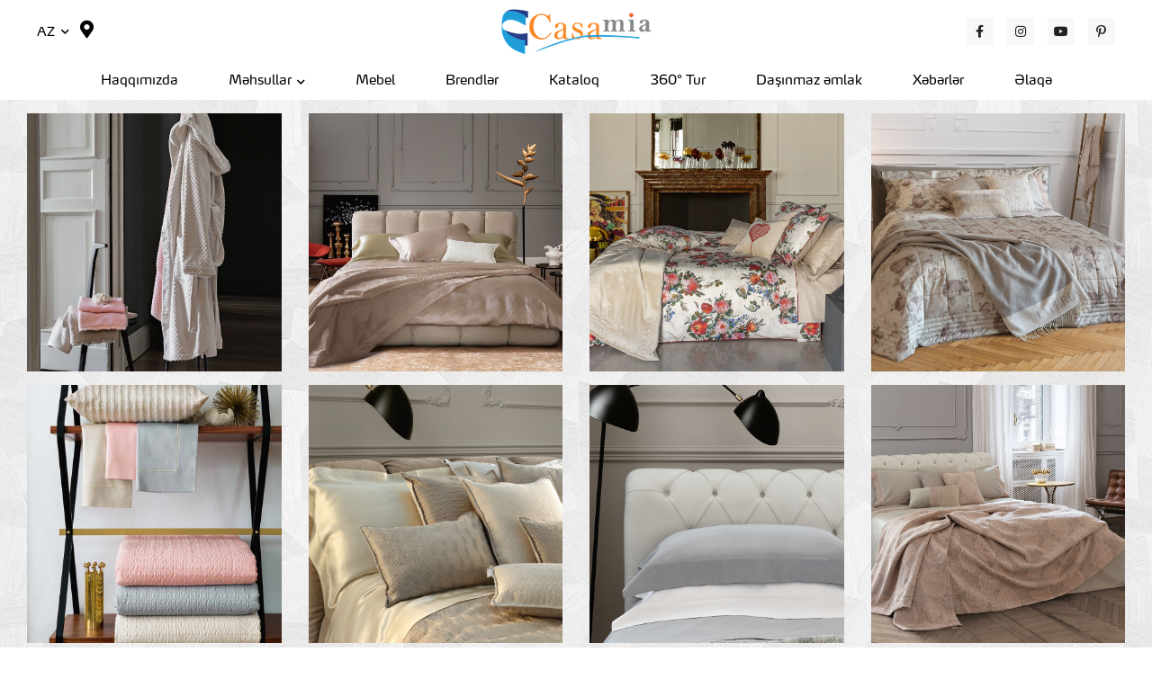

--- FILE ---
content_type: text/html; charset=utf-8
request_url: https://www.casamia.az/brands/la-perla/
body_size: 4582
content:
<!doctype html>
<html lang="en">

<head>
    <meta charset="utf-8">
<title>La Perla &raquo; CasaMia- müasirliyin harmoniyası!</title>
<meta name="description" content="CasaMia- müasirliyin harmoniyası!">
<meta name="keywords" content="CasaMia- müasirliyin harmoniyası!">
<meta name="generator" content="DataLife Engine (http://dle-news.ru)">
<link rel="search" type="application/opensearchdescription+xml" href="https://casamia.az/index.php?do=opensearch" title="CasaMia- müasirliyin harmoniyası!">
<link rel="canonical" href="https://casamia.az/brands/la-perla/">
<link rel="alternate" type="application/rss+xml" title="La Perla &raquo; CasaMia- müasirliyin harmoniyası!" href="https://casamia.az/brands/la-perla/rss.xml">
<link href="/engine/editor/css/default.css?v=1d6ac" rel="stylesheet" type="text/css">
<script src="/engine/classes/js/jquery3.js?v=1d6ac"></script>
<script src="/engine/classes/js/jqueryui3.js?v=1d6ac" defer></script>
<script src="/engine/classes/js/dle_js.js?v=1d6ac" defer></script>
    <meta name="viewport" content="width=device-width, initial-scale=1, shrink-to-fit=no">
    <meta property="og:image" content="https://casamia.az/img/casamia_paylas.png" />
    <link rel="stylesheet" href="/css/bootstrap.min.css">
    <link rel="stylesheet" href="/css/jquery.fancybox.min.css">
    <link rel="stylesheet" href="/owlCarousel/owl.carousel.min.css">
    <link rel="stylesheet" href="/owlCarousel/owl.theme.default.min.css">
	<link rel="stylesheet" href="https://cdnjs.cloudflare.com/ajax/libs/font-awesome/5.15.4/css/all.min.css" integrity="sha512-1ycn6IcaQQ40/MKBW2W4Rhis/DbILU74C1vSrLJxCq57o941Ym01SwNsOMqvEBFlcgUa6xLiPY/NS5R+E6ztJQ==" crossorigin="anonymous" referrerpolicy="no-referrer" />
    <link href="/font/style.css?=1768855365" rel="stylesheet">
    <script src="https://kit.fontawesome.com/73bdb97465.js" crossorigin="anonymous"></script>
    <link href="https://unpkg.com/aos@2.3.1/dist/aos.css" rel="stylesheet">
    <script src="https://cdn.jsdelivr.net/npm/jquery@3.5.1/dist/jquery.min.js"></script>
    <link rel="stylesheet" href="/css/style.css?=1768855365">
    <link rel="shortcut icon" href="/img/sayt.png">
    <!-- Global site tag (gtag.js) - Google Analytics -->
    <script async src="https://www.googletagmanager.com/gtag/js?id=UA-217822076-1">
    </script>
    <script>
    window.dataLayer = window.dataLayer || [];
    function gtag(){dataLayer.push(arguments);}
    gtag('js', new Date());

    gtag('config', 'UA-217822076-1');
    </script>
    <!-- Meta Pixel Code -->
    <script>
    !function(f,b,e,v,n,t,s)
    {if(f.fbq)return;n=f.fbq=function(){n.callMethod?
    n.callMethod.apply(n,arguments):n.queue.push(arguments)};
    if(!f._fbq)f._fbq=n;n.push=n;n.loaded=!0;n.version='2.0';
    n.queue=[];t=b.createElement(e);t.async=!0;
    t.src=v;s=b.getElementsByTagName(e)[0];
    s.parentNode.insertBefore(t,s)}(window, document,'script',
    'https://connect.facebook.net/en_US/fbevents.js');
    fbq('init', '308142958040186');
    fbq('track', 'PageView');
    </script>
    <noscript><img height="1" width="1" style="display:none"
    src="https://www.facebook.com/tr?id=308142958040186&ev=PageView&noscript=1"
    /></noscript>
    <!-- End Meta Pixel Code -->
</head>

<body>
    <script>
<!--
var dle_root       = '/';
var dle_admin      = '';
var dle_login_hash = '46c97995f854518048e62f8609274dc63a301a38';
var dle_group      = 5;
var dle_skin       = 'Casamia';
var dle_wysiwyg    = '1';
var quick_wysiwyg  = '1';
var dle_min_search = '4';
var dle_act_lang   = ["Yes", "No", "Enter", "Cancel", "Save", "Delete", "Loading. Please, wait..."];
var menu_short     = 'Quick edit';
var menu_full      = 'Full edit';
var menu_profile   = 'View profile';
var menu_send      = 'Send message';
var menu_uedit     = 'Admin Center';
var dle_info       = 'Information';
var dle_confirm    = 'Confirm';
var dle_prompt     = 'Enter the information';
var dle_req_field  = 'Please fill in all the required fields';
var dle_del_agree  = 'Are you sure you want to delete it? This action cannot be undone';
var dle_spam_agree = 'Are you sure you want to mark the user as a spammer? This will remove all his comments';
var dle_c_title    = 'Send a complaint';
var dle_complaint  = 'Enter the text of your complaint to the Administration:';
var dle_mail       = 'Your e-mail:';
var dle_big_text   = 'Highlighted section of text is too large.';
var dle_orfo_title = 'Enter a comment to the detected error on the page for Administration ';
var dle_p_send     = 'Send';
var dle_p_send_ok  = 'Notification has been sent successfully ';
var dle_save_ok    = 'Changes are saved successfully. Refresh the page?';
var dle_reply_title= 'Reply to the comment';
var dle_tree_comm  = '0';
var dle_del_news   = 'Delete article';
var dle_sub_agree  = 'Do you really want to subscribe to this article’s comments?';
var dle_captcha_type  = '0';
var DLEPlayerLang     = {prev: 'Previous',next: 'Next',play: 'Play',pause: 'Pause',mute: 'Mute', unmute: 'Unmute', settings: 'Settings', enterFullscreen: 'Enable full screen mode', exitFullscreen: 'Disable full screen mode', speed: 'Speed', normal: 'Normal', quality: 'Quality', pip: 'PiP mode'};
var allow_dle_delete_news   = false;
var dle_search_delay   = false;
var dle_search_value   = '';
jQuery(function($){
FastSearch();
});
//-->
</script>
    <header id="large-screens" class="d-none d-md-block   active tour ">
        <div class="container-fluid top px-4">
            <div class="row align-items-center position-relative">
                <div class="col-md-4 pl-4">
                    <div class="languages d-inline-block">
                        <a>AZ<i class="fas fa-chevron-down"></i></a>
                        <ul>
                           <li><a href="/az/">AZ</a></li>
                            <li><a href="/en/">EN</a></li>
                            <li><a href="/ru/">RU</a></li>
                        </ul>
                    </div>
                    <div class="location d-inline-block">
                        <a href="#">
                            <i class="fas fa-map-marker-alt"></i>
                        </a>
                    </div>
                </div>
                <div class="col-md-4 logo text-center">
                    <a href="/">
                        <img src="/img/logo.png?=1768855365" class="big-logo" alt="">
                    </a>
                </div>
                <div class="col-md-4 social-icons text-right pr-4">
                    <ul class="d-flex justify-content-end pr-2">
                             
                                <li><a href="https://www.facebook.com/casamiabaku" target="_blank"><i class="fab fa-facebook-f"></i></a></li>
                                <li><a href="https://www.instagram.com/casamiabaku/" target="_blank"><i class="fab fa-instagram"></i></a></li>
                                <li><a href="https://www.youtube.com/channel/UCyNKdsMNnfjoaqzSJG9in1g" target="_blank"><i class="fab fa-youtube"></i></a></li>
                                <li><a href="https://www.pinterest.com/6dc3a7a580c49f6dacdfae965eaaae/_saved/" target="_blank"><i class="fab fa-pinterest-p"></i></a></li> 
                             

                            
                    </ul>
                </div>
            </div>
        </div>
        <div class="bottom-bg">
            <div class="container bottom">
                <div class="row">
                    <div class="col-12 p-0">
                        <ul class="menu d-flex">
                            <li><a href="/about-az/" class="menu-a">Haqqımızda</a></li>
                            <li class="submenu-li">
                                <a href="/products/" class="open-sub menu-a">Məhsullar<i class="fas fa-chevron-down"></i></a>
                                <ul class="submenu" >
                                    <li><a href="/products/bathroom-furniture/">Hamam mebeli</a></li>
<li><a href="/products/tiles-gres/">Keramoqranit</a></li>
<li><a href="/products/lighting/">İşıqlandırma</a></li>
<li><a href="/products/doors-door-handles/">Qapı və qapı dəstəyi</a></li>
<li><a href="/products/dishes/">Qab-qacaq</a></li>
<li><a href="/products/wallpapers/">Divar kağızı</a></li>
<li><a href="/products/textile/">Tekstil</a></li>
<li><a href="/products/curtain/">Pərdə</a></li>
<li><a href="/products/towel-dryers/">Quruducular</a></li>
<li><a href="/products/plumbing/">Santexnika</a></li>
<li><a href="/products/bathtubs-shower-cabins/">Vanna və duş kabinlər</a></li>
<li><a href="/products/decorative-elements/">Dekorativ elementlər</a></li>
<li><a href="/products/home-decorations/">Ev dekorasiyaları</a></li>
<li><a href="/products/parquet-floors/">Parket döşəmələr</a></li>
<li><a href="/products/accessories/">Aksesuarlar</a></li>
<li><a href="/products/faucets/">Su quraşdırıcıları</a></li>
                               
                                </ul>
                            </li>
                            <li><a href="/furniture/" class="menu-a">Mebel</a></li>
                            <li><a href="/brands-az/" class="menu-a">Brendlər</a></li>
                            <li><a href="/catalog1-az/" class="menu-a">Kataloq</a></li>
                            <li><a href="/tour360-az/" class="menu-a">360° Tur</a></li>
                            <li><a href="/realty-az/" class="menu-a">Daşınmaz əmlak</a></li>
                            <li><a href="/news-az/" class="menu-a">Xəbərlər</a></li>
                            <li><a href="/contact-az/" class="menu-a">Əlaqə</a></li>
                        </ul>
                    </div>
                </div>
            </div>
        </div>
    </header>
    <header id="small-screens" class="d-block d-md-none ">
        <div class="top">
            <div class="container-fluid">
                <div class="row align-items-center">
                    <div class="col-2">
                        <a href="#" class="open-menu">
                            <i class="fas fa-bars"></i>
                        </a>
                    </div>
                    <div class="col-6 text-center p-0">
                        <a href="/" class="logo">
                            <img src="/img/logo.png?=1768855365" class="img-fluid" alt="">
                        </a>
                    </div>
                    <div class="col-2">
                        <div class="lang">
                            <a class="open-ul">Az   
                            <i class="fas fa-chevron-down ml-1"></i>
                            </a>
                            <ul class="mobile-lang-ul" style="display: none">
                                <li><a href="/az/">Az</a></li>
                                <li><a href="/en/">En</a></li>
                                <li><a href="/ru/">Ru</a></li>
                            </ul>
                        </div>
                    </div>
                    <div class="col-2 text-right">
                        <a href="#" class="location">
                            <i class="fas fa-map-marker-alt"></i>
                        </a>
                    </div>
                </div>
            </div>
        </div>
        <div class="container-fluid">
            <div class="row">
                <div class="col-12">
                    <nav>
                        <ul class="menu">
                            <li><a href="/about-az/" class="menu-a">Haqqımızda</a></li>
                            <li class="submenu-li">
                                <a href="/products/" class="open-sub menu-a">Məhsullar<i class="fas fa-chevron-right"></i></a>
                                <ul class="submenu" style="display: none;">
                                    <li><a href="/products/bathroom-furniture/">Hamam mebeli</a></li>
<li><a href="/products/tiles-gres/">Keramoqranit</a></li>
<li><a href="/products/lighting/">İşıqlandırma</a></li>
<li><a href="/products/doors-door-handles/">Qapı və qapı dəstəyi</a></li>
<li><a href="/products/dishes/">Qab-qacaq</a></li>
<li><a href="/products/wallpapers/">Divar kağızı</a></li>
<li><a href="/products/textile/">Tekstil</a></li>
<li><a href="/products/curtain/">Pərdə</a></li>
<li><a href="/products/towel-dryers/">Quruducular</a></li>
<li><a href="/products/plumbing/">Santexnika</a></li>
<li><a href="/products/bathtubs-shower-cabins/">Vanna və duş kabinlər</a></li>
<li><a href="/products/decorative-elements/">Dekorativ elementlər</a></li>
<li><a href="/products/home-decorations/">Ev dekorasiyaları</a></li>
<li><a href="/products/parquet-floors/">Parket döşəmələr</a></li>
<li><a href="/products/accessories/">Aksesuarlar</a></li>
<li><a href="/products/faucets/">Su quraşdırıcıları</a></li>

                                </ul>
                            </li>
                            <li><a href="/furniture/" class="menu-a">Mebel</a></li>
                            <li><a href="/brands-az/" class="menu-a">Brendlər</a></li>
                            <li><a href="/catalog1-az/" class="menu-a">Kataloq</a></li>
                            <li><a href="/tour360-az/" class="menu-a">360° Tur</a></li>
                            <li><a href="/realty-az/" class="menu-a">Daşınmaz əmlak</a></li>
                            <li><a href="/news-az/" class="menu-a">Xəbərlər</a></li>
                            <li><a href="/contact-az/" class="menu-a">Əlaqə</a></li>
                        </ul>
                        <div class="marker">
                            <a href="#"><img src="/img/marker-white.png" alt="">Xəritədə yerimiz</a>
                        </div>
                    </nav>
                </div>
            </div>
        </div>
    </header>
    
    
    
    
        <section class="category-section brands-sub-cat">
            

            <!-- page heading for products -->
            


            <!-- realty banner-->
            
            
            <div class="container ">
                
                
             
                    <div class="brand-short">
                        <div id='dle-content'>


    <div class="gallery d-flex flex-wrap">
        <img src="https://casamia.az/uploads/posts/2021-01/1611578281_0-1.png" alt="1" class="fr-dib"><img src="https://casamia.az/uploads/posts/2021-01/1611578233_0-2.png" alt="2" class="fr-dib"><img src="https://casamia.az/uploads/posts/2021-01/1611578316_0-3.png" alt="3" class="fr-dib"><img src="https://casamia.az/uploads/posts/2021-01/1611578321_0-4.png" alt="4" class="fr-dib"><img src="https://casamia.az/uploads/posts/2021-01/1611578307_0-5.png" alt="5" class="fr-dib"><img src="https://casamia.az/uploads/posts/2021-01/1611578334_0-6.png" alt="6" class="fr-dib"><img src="https://casamia.az/uploads/posts/2021-01/1611578282_0-7.png" alt="7" class="fr-dib"><img src="https://casamia.az/uploads/posts/2021-01/1611578266_0-8.png" alt="8" class="fr-dib"><img src="https://casamia.az/uploads/posts/2021-01/1611578331_0-9.png" alt="9" class="fr-dib"><img src="https://casamia.az/uploads/posts/2021-01/1611578277_0-10.png" alt="10" class="fr-dib"><img src="https://casamia.az/uploads/posts/2021-01/1611578274_0-11.png" alt="11" class="fr-dib"><img src="https://casamia.az/uploads/posts/2021-01/1611578277_0-12.png" alt="12" class="fr-dib"><img src="https://casamia.az/uploads/posts/2021-01/1611578307_0-13.png" alt="13" class="fr-dib"><img src="https://casamia.az/uploads/posts/2021-01/1611578299_0-14.png" alt="14" class="fr-dib"><img src="https://casamia.az/uploads/posts/2021-01/1611578349_0-15.png" alt="15" class="fr-dib"><img src="https://casamia.az/uploads/posts/2021-01/1611578302_0-16.png" alt="16" class="fr-dib"><img src="https://casamia.az/uploads/posts/2021-01/1611578309_0-17.png" alt="17" class="fr-dib"><img src="https://casamia.az/uploads/posts/2021-01/1611578358_0-18.png" alt="18" class="fr-dib"><img src="https://casamia.az/uploads/posts/2021-01/1611578342_0-19.png" alt="19" class="fr-dib"><img src="https://casamia.az/uploads/posts/2021-01/1611578316_0-20.png" alt="20" class="fr-dib"><img src="https://casamia.az/uploads/posts/2021-01/1611578361_0-21.png" alt="21" class="fr-dib"><img src="https://casamia.az/uploads/posts/2021-01/1611578324_0-22.png" alt="22" class="fr-dib"><img src="https://casamia.az/uploads/posts/2021-01/1611578393_0-23.png" alt="23" class="fr-dib"><img src="https://casamia.az/uploads/posts/2021-01/1611578311_0-24.png" alt="24" class="fr-dib"><img src="https://casamia.az/uploads/posts/2021-01/1611578328_0-25.png" alt="25" class="fr-dib"><img src="https://casamia.az/uploads/posts/2021-01/1611578384_0-26.png" alt="26" class="fr-dib"><img src="https://casamia.az/uploads/posts/2021-01/1611578404_0-27.png" alt="27" class="fr-dib"><br>
    </div>








</div>
                    </div>
                
                


                

 
                
                
            </div>
            
            
            
            <!-- footer page heading for brands -->
            
            <div class="page-heading-bottom text-center">
                <div class="container">
                    <div class="row">
                        <div class="col-12 navigation">
                            <p>
                                <a href="/">Ana səhifə</a>
                                <span class="mx-2">›</span>
                                <a href="/brands/">Brendlər</a>
                                <span class="mx-2 d-none d-sm-inline">›</span>
                                <span class="d-none d-sm-inline">La Perla</span>
                            </p>
                        </div>
                    </div>
                </div>
            </div>
            
            
            

            


            
 

        
        </section>
    

   
    <footer class="">
        

        <div class="bottom">
            
            <div class="container">
                <div class="row align-items-center">
                    <div class="text-center text-lg-left col-lg-2 logo">
                        <a href="/">
                            <img src="/img/logo-footer.png?=1768855365" class="big-logo img-fluid" alt="">
                        </a>
                        <div class="overlay"></div>
                    </div>
                    <div class="col-lg-8 menu my-4 my-lg-0">
                        <ul class="d-flex flex-wrap justify-content-center text-center">
                            <li><a href="/about-az/">Haqqımızda</a></li>
                            <li><a href="/products-az/">Məhsullar</a>
                            <li><a href="/furniture/">Mebel</a>
                            <li><a href="/brands-az/">Brendlər</a></li>
                            <li><a href="/catalog1-az">Kataloq</a></li>
                            <li><a href="/tour360-az/">360° Tur</a></li>
                            <li><a href="/realty-az/">Daşınmaz əmlak</a></li>
                            <li><a href="/news-az/">Xəbərlər</a></li>
                            <li><a href="/contact-az/">Əlaqə</a></li>
                        </ul>
                    </div>
                    <div class="col-lg-2 social-icons">
                        <ul class="d-flex justify-content-center justify-content-lg-end pr-lg-3">
                             
                                <li><a href="https://www.facebook.com/casamiabaku" target="_blank"><i class="fab fa-facebook-f"></i></a></li>
                                <li><a href="https://www.instagram.com/casamiabaku/" target="_blank"><i class="fab fa-instagram"></i></a></li>
                                <li><a href="https://www.youtube.com/channel/UCyNKdsMNnfjoaqzSJG9in1g" target="_blank"><i class="fab fa-youtube"></i></a></li>
                                <li><a href="https://www.pinterest.com/6dc3a7a580c49f6dacdfae965eaaae/_saved/" target="_blank"><i class="fab fa-pinterest-p"></i></a></li> 
                              

                             
                        </ul>
                    </div>
                </div>
            </div>
            <div class="copy">
                <div class="container">
                    <div class="row">
                        <div class="col-12 text-center">
                            © Copyright 2022 Casamia. Site by <a style="text-decoration:underline" href="https://okmedia.az/" target="_blank">Okmedia</a>
                        </div>
                    </div>
                </div>
            </div>
        </div>
    </footer>
 























    <div class="write-wp text-center d-md-none">
        <div class="container-fluid h-100">
            <div class="row align-items-center justify-content-center h-100">
                <a href="https://api.whatsapp.com/send?phone=994502663030&amp;text=Salam, sizə casamia.az saytından yazıram." target="_blank">
                    <i class="fab fa-whatsapp" aria-hidden="true"></i>
                </a>
            </div>
        </div>
    </div>
    <!-- Optional JavaScript -->
    <!-- jQuery first, then Popper.js, then Bootstrap JS -->
    <script src="/js/jquery-3.5.1.slim.min.js"></script>
    <script src="/js/popper.min.js"></script>
    <script src="/js/bootstrap.min.js"></script>
    <script src="/js/jquery-3.5.1.min.js"></script>
    <script src="https://unpkg.com/aos@2.3.1/dist/aos.js"></script>
    <script src="https://cdn.jsdelivr.net/gh/thelevicole/youtube-to-html5-loader@4.0.1/dist/YouTubeToHtml5.js"></script>
    <script>new YouTubeToHtml5();</script>
    <script>
      AOS.init();
    </script>
    <!-- owlCarousel -->
    <script src="/owlCarousel/owl.carousel.min.js"></script>
    <script src="/js/jquery.fancybox.min.js"></script>
    <!-- Main js -->
    <script src="/js/main.js?=1768855365"></script>
    <!--Start of Tawk.to Script-->
    <script type="text/javascript">
    var Tawk_API=Tawk_API||{}, Tawk_LoadStart=new Date();
    (function(){
    var s1=document.createElement("script"),s0=document.getElementsByTagName("script")[0];
    s1.async=true;
    s1.src='https://embed.tawk.to/602c03af9c4f165d47c3e4ea/1eulusq17';
    s1.charset='UTF-8';
    s1.setAttribute('crossorigin','*');
    s0.parentNode.insertBefore(s1,s0);
    })();
    </script>
<!--End of Tawk.to Script-->
</body>
</html>
<!-- DataLife Engine Copyright SoftNews Media Group (http://dle-news.ru) -->


--- FILE ---
content_type: text/css
request_url: https://www.casamia.az/engine/editor/css/default.css?v=1d6ac
body_size: 546
content:
.fr-text-gray {
  color: #AAA !important;
}
.fr-text-red {
  color: #F44336 !important;
}
.fr-text-blue {
  color: #2196F3 !important;
}
.fr-text-green {
  color: #4CAF50 !important;
}
.fr-text-bordered {
  border-top: solid 1px #222;
  border-bottom: solid 1px #222;
  padding: 10px 0;
}
.fr-text-spaced {
  letter-spacing: 1px;
}
.fr-text-uppercase {
  text-transform: uppercase;
}

img.fr-dib {
  margin: 5px auto;
  display: block;
  float: none;
  vertical-align: top;
}
img.fr-dib.fr-fil {
  margin-left: 0;
}
img.fr-dib.fr-fir {
  margin-right: 0;
}
img.fr-dii {
  display: inline-block;
  float: none;
  vertical-align: bottom;
  margin-left: 5px;
  margin-right: 5px;
  max-width: calc(100% - (2 * 5px));
}
img.fr-dii.fr-fil {
  float: left;
  margin: 5px 5px 5px 0;
  max-width: calc(100% - 5px);
}
img.fr-dii.fr-fir {
  float: right;
  margin: 5px 0 5px 5px;
  max-width: calc(100% - 5px);
}
img.fr-rounded {
  border-radius: 7px;
}
img.fr-bordered {
  border: 1px solid #ddd;
  -webkit-box-sizing: content-box;
  -moz-box-sizing: content-box;
  box-sizing: content-box;
}
img.fr-padded {
  padding: 5px;
  -webkit-box-sizing: content-box;
  -moz-box-sizing: content-box;
  box-sizing: content-box;
}

img.fr-shadows {
  box-shadow: rgba(0, 0, 0, 0.29) 0px 1px 6px;
  -webkit-box-sizing: content-box;
  -moz-box-sizing: content-box;
  box-sizing: content-box;
}

.fr-video {
  text-align: center;
  position: relative;
}
.fr-video > * {
  -webkit-box-sizing: content-box;
  -moz-box-sizing: content-box;
  box-sizing: content-box;
  max-width: 100%;
  border: none;
}
.fr-video.fr-dvb {
  display: block;
  clear: both;
}
.fr-video.fr-dvb.fr-fvl {
  text-align: left;
}
.fr-video.fr-dvb.fr-fvr {
  text-align: right;
}
.fr-video.fr-dvi {
  display: inline-block;
}
.fr-video.fr-dvi.fr-fvl {
  float: left;
}
.fr-video.fr-dvi.fr-fvr {
  float: right;
}
a.fr-strong {
  font-weight: 700;
}

table.fr-solid-borders td,
table.fr-solid-borders th {
  border: 1px solid #dddddd !important;
}

table.fr-dashed-borders td,
table.fr-dashed-borders th {
  border: 1px dashed #dddddd !important;
}

table.fr-alternate-rows tbody tr:nth-child(2n) {
  background: #f5f5f5;
}

table td.fr-red,
table th.fr-red {
  border: 1px double #F44336 !important;
}
table td.fr-blue,
table th.fr-blue {
  border: 1px double #2196F3 !important;
}
table td.fr-green,
table th.fr-green {
  border: 1px double #4CAF50 !important;
}
table td.fr-thick,
table th.fr-thick {
  border-width: 2px;
}

--- FILE ---
content_type: text/css
request_url: https://www.casamia.az/css/style.css?=1768855365
body_size: 8825
content:
body {
  font-family: 'MaxPro', sans-serif;
  background-image: url('/img/body-textura.jpg');
}

ul {
  padding: 0;
  margin: 0;
  list-style: none;
}

a {
  color: inherit;
}
a:hover {
  text-decoration: none;
  color: inherit;
}

.row.heading-row h1 {
  font-size: 50px;
  margin-bottom: 40px;
  text-align: center;
}
.gm-style .gm-style-iw-d{
  overflow: auto !important;
  max-height: none !important;
}
.gm-style-iw.gm-style-iw-c {
  width: 235px;
  height: auto !important;
  padding: 30px !important;
  max-height: none !important;
}
.gm-style-iw-d .popupText {
  font-size: 22px;
  margin-bottom: 10px;
}
.gm-style-iw-d .innerpopupText {
  font-weight: 100;
  font-size: 14px;
  color: #5a6771;
  line-height: 23px;
}
.link-map{
  color: #3e9ed8;
  margin-top: 8px !important;
  display: block;
  text-decoration: underline;
  transition:.5s all ease
}
.link-map:hover{
  text-decoration: underline;
  color:#275877
}
button:focus{
  outline:none;
  border:none;
}
.gm-style-iw.gm-style-iw-c button img {
  width:30px !important;
  height:30px !important;
  padding: 0 !important;
  margin: 0 !important;
  position: relative;
  top: 10px;
  right: 10px;
}
@media (min-width: 1200px) {
  .container, .container-lg, .container-md, .container-sm, .container-xl {
    max-width: 1300px;
  }
}
.owl-nav button {
  position: absolute;
  top: 50%;
  z-index: 4;
  color: white !important;
  font-size: 85px !important;
  height: 100%;
  transform: translateY(-50%);
  width: 100px;
  outline: none;
}
.owl-nav .owl-prev {
  left: 0px;
}
.owl-nav .owl-next {
  right: 0px;
}

body.hidden {
  overflow: hidden;
}

.owl-dots {
  display: flex;
  justify-content: center;
  padding: 20px 0;
}
.owl-dots button {
  width: 8px;
  height: 8px;
  margin-right: 10px;
  background-color: #ffc155 !important;
  border-radius: 100%;
  opacity: .4;
  outline: none;
}
.owl-dots button:hover {
  opacity: 1;
}
.owl-dots button.active {
  opacity: 1;
}

.write-wp {
  position: fixed;
  background-color: #67B02D;
  width: 65px;
  height: 65px;
  z-index: 9;
  left: 20px;
  bottom: 20px;
  border-radius: 100%;
}
.write-wp a {
  color: white;
}
.write-wp a i{
    font-size: 30px;
    transform: translateY(2px);
}

#large-screens {
  border-bottom: 1px solid transparent;
  position: fixed;
  z-index: 99;
  background: rgba(0,0,0,0.6);
  width: 100%;
  top: 0;
  color: white;
  transition: all .2s ease;
}
#slider .owl-nav button, #about-static .owl-nav button{
    height: calc(100% - 48px);
    top: 0;
    transform: translateY(0%);
}
#large-screens .top .row {
  height: 70px;
}
#large-screens .top .languages {
  position: relative;
  padding: 3px 7px;
  border: 1px solid transparent;
  border-top-left-radius: 5px;
  border-top-right-radius: 5px;
  border-bottom: 0;
  width: 52px;
  transition: all .2s ease;
}
#large-screens .top .languages a {
  font-size: 14px;
}
#large-screens .top .languages a i {
  font-size: 10px;
  margin-left: 7px;
  transform: translateY(-1px);
  transition: all .2s ease;
}
#large-screens .top .languages ul {
  font-size: 14px;
  width: 103%;
  position: absolute;
  padding: 3px 7px;
  left: -1px;
  border-bottom-left-radius: 5px;
  border: 1px solid transparent;
  border-bottom-right-radius: 5px;
  transition: all .2s ease;
  z-index: 2;
  border-color: #ccc;
  opacity: 0;
  visibility: hidden;
}
#large-screens .top .languages ul li a {
  display: inline-block;
  width: 100%;
  transition: all .2s;
}
#large-screens .top .languages ul li a:hover {
  font-weight: bold;
}
#large-screens .top .languages:hover {
  border-color: #ccc;
}
#large-screens .top .languages:hover ul {
  opacity: 1;
  visibility: visible;
}
#large-screens .top .languages:hover i {
  transform: translateY(-1px) rotate(180deg);
}
#large-screens .top .location a {
  position: relative;
  font-size: 20px;
}
#large-screens .top .location a img {
  width: 25px;
  margin-bottom: 5px;
  transition: all .2s ease;
}
#large-screens .top .location a .show-on-hover {
  position: absolute;
  left: 0;
  top: -5px;
  opacity: 0;
  visibility: hidden;
}
#large-screens .top .location a:hover img {
  opacity: 0;
  visibility: hidden;
}
#large-screens .top .location a:hover .show-on-hover {
  opacity: 1;
  visibility: visible;
}
#large-screens .top .social-icons ul li a {
  width: 30px;
  height: 30px;
  display: flex;
  align-items: center;
  justify-content: center;
  color: #222222;
  transition: all .2s ease;
  background-color: #f8f8f8;
  margin-right: 15px;
}

#large-screens .top .social-icons ul li:last-child a {
  margin-right: 0;
}


#large-screens .top .social-icons ul li a i {
  font-size: 14px;
}
#large-screens .top .social-icons ul li a:hover{
    color: white;
}




#large-screens .top .social-icons ul li:last-child:hover a{
    background: #cc1f26;
    color: white;
}
#large-screens .top .social-icons ul li:nth-child(2):hover a{
    background: linear-gradient(45deg, #f09433 0%, #e6683c 25%, #dc2743 50%, #cc2366 75%, #bc1888 100%);
    color: white;
}
#large-screens .top .social-icons ul li:first-child:hover a{
    background: #3b5999;   
    color: white;
}
#large-screens .top .social-icons ul li:nth-child(3):hover a{
    background: #ff0100;
    color: white;
}













#large-screens .bottom .menu {
  height: 40px;
  align-items: center;
  justify-content: center;
  transition: all .2s ease;
}
#large-screens .bottom .menu li {
  padding: 0px 28px;
}
#large-screens .bottom .menu i {
  transition: all .2s ease;
}
#large-screens .bottom .menu a {
  transition: all .2s ease;
  display: inline-block;
  height: 100%;
}
#large-screens .bottom .menu li.active a {
  color: #ffffff82;
}
#large-screens.active .bottom .menu li.active a, #large-screens.tour .bottom .menu li.active a, #large-screens.product-menu .bottom .menu li.active a{
    color: #0000006b;
}
#large-screens .bottom .menu .menu-a {
  position: relative;
  transition: all .2s ease;
}
#large-screens .bottom .menu .menu-a::before {
  position: absolute;
  content: '';
  height: 2px;
  bottom: -8.6px;
  background-color: #293f64;
  left: -2px;
  right: -3px;
  transition: all .2s ease;
  opacity: 0;
  visibility: hidden;
}
#large-screens .bottom .menu .menu-a:hover::before {
  opacity: 1;
  visibility: visible;
}
#large-screens .bottom .menu .menu-a:hover{
    color: #f68627;
}
#large-screens .bottom .menu .menu-a.hovered::before {
  opacity: 1;
  visibility: visible;
}
#large-screens .bottom .menu .menu-a.hovered{
  color: #f68627;
}
#large-screens .bottom .menu .submenu-li {
  position: relative;
  height: 100%;
}
#large-screens .bottom .menu .submenu-li .open-sub{
    display: flex;
    align-items: center;
}
#large-screens .bottom .menu .submenu-li .open-sub::before{
    bottom: 0.2px;
}
#large-screens .bottom .menu .submenu-li i {
    font-size: 10px;
    margin-left: 6px;
    transition: all .2s ease;
}
#large-screens .bottom .menu .submenu-li .submenu {
  position: absolute;
  background-color: white;
  width: 800px;
  display: flex;
  flex-wrap: wrap;
  top: 41px;
  left: -9px;
  padding: 10px 20px 10px 20px;
  border: 1px solid #ececec;
  border-top: none;
  border-bottom-left-radius: 6px;
  border-bottom-right-radius: 6px;
  opacity: 0;
  visibility: hidden;
  transition: all .2s ease;
  overflow: hidden;
  color: black;
}
#large-screens .bottom .menu .submenu-li .submenu .second, #large-screens .bottom .menu .submenu-li .submenu .third, #large-screens .bottom .menu .submenu-li .submenu .fourth {
  margin-left: 50px;
  position: relative;
}
#large-screens .bottom .menu .submenu-li .submenu .second::before, #large-screens .bottom .menu .submenu-li .submenu .third::before, #large-screens .bottom .menu .submenu-li .submenu .fourth::before {
  content: '';
  position: absolute;
  top: -30px;
  bottom: -30px;
  left: -25px;
  width: 1px;
  background-color: #ececec;
}
#large-screens .bottom .menu .submenu-li .submenu li {
  padding: 0;
  flex-basis: 25%;
}
#large-screens .bottom .menu .submenu-li .submenu li a {
  font-size: 12px;
  transition: all .2s ease;
  border-radius: 5px;
  padding: 7px 15px;
  width: 100%;
  display: inline-block;
}
#large-screens .bottom .menu .submenu-li .submenu li a:hover {
  color: #f68627;
  background-color: #f2f2f2;
}
#large-screens .bottom .menu .submenu-li:hover i {
  transform: rotate(180deg);
}
#large-screens .bottom .menu .submenu-li:hover .submenu {
  opacity: 1;
  visibility: visible;
}

#large-screens .big-logo {
  display: inline-block;
  transition: all .2s ease;
}
#large-screens .big-logo.active{
    width: 170px;
}
#large-screens .small-logo {
  display: none;
}
#large-screens.active, #large-screens.tour, #large-screens.product-menu{
    /* background-color: white;
    color: black;
    border-color: #eee;
    background-position: top; */

    background-color: white;
    color: black;
    

    border-bottom: 1px solid transparent;
    position: fixed;
    z-index: 99;
    /* background: rgba(0,0,0,0.6); */
    width: 100%;
    top: 0;
    /* color: white; */
    transition: all .2s ease;


}
#large-screens.active .big-logo, #large-screens.tour .big-logo, #large-screens.product-menu .big-logo{
    filter: brightness(1) invert(0);
}
#small-screens {
  position: fixed;
  top: 0;
  left: 0;
  width: 100%;
  background-color: rgba(0,0,0,0.6);
  z-index: 99;
  color: white;
  transition: all .3s ease;
}
#small-screens .top {
  border-bottom: 1px solid transparent;
}
#small-screens.active .top{
    border-color: #eee;
}
#small-screens .location img {
  width: 25px;
}
#small-screens .logo img{
    width: 120px;
}
#small-screens nav {
  overflow: auto;
  height: calc(100vh - 53px);
  position: absolute;
  z-index: 9;
  background: white;
  width: 100vw;
  left: -110%;
  transition: all .3s ease;
  color: black;
}
#small-screens .location{
    font-size: 24px;
}
#small-screens nav ul.menu {
  padding: 0 15px;
}
#small-screens nav ul.menu li a {
  display: inline-block;
  padding: 17px 25px 17px 25px;
  padding-left: 0;
  width: 100%;
  position: relative;
  font-size: 16px;
}
#small-screens nav ul.menu li .open-sub {
  display: flex;
  align-items: center;
  justify-content: space-between;
}
#small-screens .lang {
    border: 1px solid #ccc;
    width: 46px;
    border-radius: 5px;
    background: transparent;
    text-align: center;
    top: -13px;
    position: absolute;
    z-index: 10;
    right: 0;
}
#small-screens .lang ul {
    text-align: left;
    padding-left: 5px;
}
#small-screens.active{
    background-color: white;
    color: black;
}
.open-ul{
    display: flex;
    align-items: center;
    justify-content: center;
    transform: translateY(2px);
}
.open-ul i{
    font-size: 10px;
    transition: all .2s ease;
}
.open-ul i.active{
    transform: rotate(180deg);
}
#small-screens nav .marker {
  background: #f8f8f8;
  padding: 17px 15px;
  position: relative;
}
#small-screens nav ul.menu a::after, #small-screens nav .marker::after {
  position: absolute;
  bottom: 0;
  left: 0px;
  width: 50%;
  height: 1px;
  content: '';
  background-image: -webkit-linear-gradient(right, #ccc 20%, rgba(255, 255, 255, 0) 0);
  background-image: linear-gradient(to left, #ccc 20%, rgba(255, 255, 255, 0) 0);
  background-repeat: repeat-x;
  background-position: bottom;
  background-size: 5px 1px;
}
#small-screens nav .marker img {
  width: 25px;
  margin-right: 12px;
}
#small-screens nav .marker a {
  margin-left: -4px;
}
#small-screens nav .submenu {
  padding-left: 20px;
}
#small-screens nav .submenu a {
  font-size: 14px !important;
}
#small-screens nav .open-sub i {
  transition: all .2s ease;
}
#small-screens nav .open-sub i.active {
  transform: rotate(90deg);
}
#small-screens nav.active {
  left: 0;
}
#small-screens.active .lang{
    color: black;
    
    background: white;
}
#small-screens .open-menu{
    font-size: 26px;
}
#small-screens.scrolled{
    background-color: white;
    color: black;
}
#small-screens.scrolled .lang{
    color: black;
    background: white;
}    
#small-screens.scrolled .top{
    border-color: #eee;
}
#small-screens .top{
    padding: 6px 0;
}
#small-screens .top .open-menu i{
    margin-top: 9px;
    font-size: 16px;
}
#small-screens .location i{
    font-size: 18px;
}

@media (max-width: 1200px) {
  #large-screens .bottom .menu .submenu-li .submenu{
    left: -17px;
  }
  #large-screens .bottom .menu li {
    padding: 0px 20px;
  }

  #large-screens .bottom .menu .submenu-li .submenu .first, #large-screens .bottom .menu .submenu-li .submenu .second, #large-screens .bottom .menu .submenu-li .submenu .third, #large-screens .bottom .menu .submenu-li .submenu .fourth {
    flex-basis: 50%;
    margin: 0;
  }
  #large-screens .bottom .menu .submenu-li .submenu .first::before, #large-screens .bottom .menu .submenu-li .submenu .second::before, #large-screens .bottom .menu .submenu-li .submenu .third::before, #large-screens .bottom .menu .submenu-li .submenu .fourth::before {
    left: -10px;
    bottom: -20px;
  }
  #large-screens .bottom .menu .submenu-li .submenu .third::before {
    content: unset;
  }
  #large-screens .bottom .menu .submenu-li .submenu .second, #large-screens .bottom .menu .submenu-li .submenu .fourth {
    margin-left: 20px;
    flex-basis: 45%;
  }
}
@media (max-width: 991px) {
  #large-screens .bottom .menu li {
    padding: 0px 9px;
  }
}
#large-screens .bottom .menu a{
  height: 103%;
}
#slider {
  position: relative;
  overflow: hidden;
}
#slider .col-12 {
  padding: 0 10px;
}
#slider .item {
  height: 100vh;
  position: relative;
  background-position: 50% 50%;
  background-size: cover;
  background-repeat: no-repeat;
}
#slider .item .content {
    background-color: rgba(255, 255, 255, 0.61);
    position: absolute;
    z-index: 2;
    top: 50%;
    left: 70%;
    transform: translate(-50%, -50%);
    display: block;
    width: 530px;
    padding: 50px;
}
#slider .item .content img{
    display: none;
}
#slider .item .content h1 {
  font-size: 27px;
  color: #343434;
  margin: 0;
}
#slider .item .content p {
  width: 100%;
  padding: 10px 0 30px 0;
  margin: 0;
  color: #343434;
  font-size: 16px;
}
#slider .item .content a {
  transition: all .3s ease;
  color: #f68627;
}

#slider .item .content a:first-child{
  transition: all .3s ease;
  color: #343434;
}

#slider .item .content a i {
  margin-left: 20px;
  transform: translateY(1px);
  transition: all .3s ease;
  font-size: 18px;
  color: #f68627;
}
#slider .item .content a:hover {
  font-weight: bold;
}
#slider .item .content a:hover i {
  transform: translateY(1px) translateX(8px);
}
#slider .owl-nav button:first-child::before, #slider .owl-nav button:last-child::before, #about-static .owl-nav button:first-child::before, #about-static .owl-nav button:last-child::before {
  position: absolute;
  content: '';
  background-color: white;
  opacity: 0;
  top: 49.7%;
  transform: translateY(-50%);
  width: 60px;
  height: 125px;
  transition: all .3s ease;
}
#slider .owl-nav button:first-child:hover::before, #slider .owl-nav button:last-child:hover::before, #about-static .owl-nav button:first-child:hover::before, #about-static .owl-nav button:last-child:hover::before {
  opacity: .5;
}
#slider .owl-nav button:first-child, #about-static .owl-nav button:first-child {
  left: -30px;
}
#slider .owl-nav button:first-child::before, #about-static .owl-nav button:first-child::before {
  border-bottom-right-radius: 250px;
  border-top-right-radius: 250px;
  right: 12px;
  border-left-color: transparent;
}
#slider .owl-nav button:last-child, #about-static .owl-nav button:last-child {
  right: -30px;
}
#slider .owl-nav button:last-child::before, #about-static .owl-nav button:last-child::before {
  border-bottom-left-radius: 250px;
  border-top-left-radius: 250px;
  left: 12px;
  border-right-color: transparent;
}
#slider .owl-carousel .owl-loaded .owl-drag, #about-static .owl-carousel .owl-loaded .owl-drag {
  overflow: hidden;
}

@media (max-width: 768px) {
  #slider .container-fluid .col-12 .item {
    height: 378px;
  }
  #slider .container-fluid .col-12 .item .content{
    display: none;
  }
}
#categories {
  padding: 0px 0;
  padding-bottom: 0;
}
#categories .item, .products-kate .item, .product-box, .realty-box .item {
  position: relative;
  overflow: hidden;
}
#categories .image-wrapper, .products-kate .image-wrapper, .product-box .image-wrapper, .realty-box .image-wrapper {
  background-color: black;
  background-blend-mode: color;
}
.product-box .image-wrapper{
    position: relative;
    overflow: hidden;
}
#categories .image-wrapper img, .products-kate .image-wrapper img, .product-box .image-wrapper img, .realty-box .image-wrapper img {
  width: 100%;
  object-fit: cover;
  transition: all 1s ease;
  opacity: .9;
  height: 354px;
}
#categories .content, .products-kate .content, .product-box .content, .realty-box .content {
  font-weight: 500;
  line-height: 1.2;
  position: absolute;
  z-index: 1;
  bottom: 0px;
  left: 0px;
  width: 100%;
  min-height: 80px;
  padding: 0 20px 0 40px;
  color: #fff;
}
#categories .content::before, .products-kate .content::before, .product-box .content::before, .realty-box .content::before {
  position: absolute;
  top: 5px;
  left: 20px;
  display: block;
  width: 1px;
  height: 100%;
  content: '';
  background-color: #fff;
}
#categories .content h2, .products-kate .content h2, .product-box .content h2, .realty-box .content h2 {
  font-size: 23px;
  transform: translateY(2px);
}
.realty-box:hover img {
  transform: scale(1.2, 1.2);
}
.realty-box .content p{
    font-size: 14px;
}
@media (max-width: 767.98px) {
  #categories .content, .products-kate .content, .product-box .content, .realty-box .content {
    left: 0px;
  }
  #categories .content h2, .products-kate .content h2, .product-box .content h2, .realty-box .content h2 {
    font-size: 15px;
  }
}
@media (min-width: 992px) and (max-width: 1199.98px) {
  #categories .content, .products-kate .content, .product-box .content, .realty-box .content {
    padding: 0 20px 0 30px;
  }

  #categories .content h2, .products-kate .content h2, .product-box .content h2, .realty-box .content h2 {
    font-size: 19px;
  }
  #categories .content::before, .products-kate .content::before, .product-box .content::before, .realty-box .content::before{
      left: 15px;
  }
}
#news-full img{
    max-width: 100%;
}
#about {
  position: relative;
  padding: 60px 0;
}
#about .bg-image {
  position: absolute;
  height: 285px;
  width: 53vw;
  top: 50%;
  left: 0px;
  z-index: -1;
  transform: translateY(-50%);
  background-size: cover;
  background-position: center;
}
#about .content h1 {
  font-size: 30px;
  color: #ab8523;
  position: relative;
  margin: 0;
}
#about .content h1::before {
  position: absolute;
  content: '';
  width: 1px;
  height: 110px;
  background-color: #ab8523;
  bottom: 7px;
  left: -20px;
  z-index: 1;
}
#about .content p {
  padding: 5px 0 30px;
  margin: 0;
  font-size: 17px;
}
#about .content a {
  padding: 10px 30px 10px 15px;
  border: 1px solid black;
  display: flex;
  width: fit-content;
  align-items: center;
  position: relative;
}
#about .content a::before{
    position: absolute;
    background: black;
    opacity: .05;
    height: 100%;
    width: 0%;
    z-index: 0;
    content: '';
    left: 0;
    transition: .5s ease;
    border-radius: 0 20px 20px 0;
}
#about .content a:hover::before{
    width: 100%;
    border-radius: 0;
}
#about .content a i {
  margin-left: 10px;
  font-size: 13px;
  transform: translateY(-1px);
}
#about .video {
  position: relative;
  background: black;
  background-blend-mode: color;
}
#about .video img {
  width: 100%;
  object-fit: cover;
  opacity: .7;
}
#about .video .play-button {
  position: absolute;
  left: 50%;
  top: 50%;
  transform: translate(-50%, -50%);
  width: 64px;
  opacity: 1;
}
#about .video iframe {
  position: absolute;
  top: 0;
  height: 100%;
  width: 100%;
  left: 0px;
  display: none;
}
#about .video img.active {
  opacity: 0;
  visibility: hidden;
}

@media (max-width: 991px) {
  #about .content {
    max-width: 400px;
    margin-left: 40px;
    margin-top: 50px;
  }

  #about .bg-image {
    height: calc(100% - 180px);
    width: 100%;
    top: 180px;
    transform: translateY(0%);
  }
}
@media (max-width: 768px) {
  #about .bg-image {
    height: calc(100% - 180px);
  }
  #categories .image-wrapper img, .products-kate .image-wrapper img, .product-box .image-wrapper img{
      height: 225px;
  }
  #categories .content, .products-kate .content, .product-box .content{
      padding: 6px 18px;
  }
  #categories .content::before, .products-kate .content::before, .product-box .content::before{
      left: 9px;
  }
}
@media (max-width: 576px) {
  #about .bg-image {
    height: calc(100% - 180px);
  }
}
#services {
  padding: 60px 0;
  padding-top: 0;
}

#services .item {
  /* height: 300px; */
  height: auto;
  position: relative;
  background-position: center;
  background-size: cover;
  background-repeat: no-repeat;
  -webkit-transition: opacity .4s ease-out;
  -o-transition: opacity .4s ease-out;
  -moz-transition: opacity .4s ease-out;
  transition: opacity .4s ease-out;
  opacity: 1;
}


@media (min-width: 992px) {
   #services .col-lg-3 {
    -ms-flex: 0 0 25%;
    flex: 0 0 25%;
    max-width: 20%;
}
}
 
@media (max-width: 768px) {
  #services .col-md-6 {
    -ms-flex: 0 0 50%;
    flex: 0 0 50%;
    max-width: 50%;
}

#services .item {
  height: auto;
}
}

#services .item .image-wrapper img {
	position: relative;
}

#services .item, .image-wrapper img::before {
	position: absolute;
	top: 0;
	z-index: 2;
	display: block;
	content: '';
	width: 100%;
	height: 100%;
	background: -webkit-linear-gradient(left, rgba(255,255,255,0) 0%, rgba(255,255,255,.3) 100%);
	background: linear-gradient(to right, rgba(255,255,255,0) 0%, rgba(255,255,255,.3) 100%);
}

#services .item .image-wrapper img:hover::before {
	-webkit-animation: shine .75s;
	animation: shine .75s;
}

@-webkit-keyframes shine {
	100% {
		left: 125%;
	}
}

@keyframes shine {
	100% {
		left: 125%;
	}
}










@media (min-width: 576px) and (max-width: 768px) {
  #services .container {
    max-width: 900px;
}
}

#services .item, #about-static .item, .news-post .item {
  position: relative;
}
#services .item .image-wrapper img, #about-static .item .image-wrapper img, .news-post .image-wrapper img{
  width: 100%;
  object-fit: cover;
}
#services .item .content, #about-static .item .content {
  position: absolute;
  z-index: 1;
  bottom: 30px;
  left: 30px;
  padding: 15px 25px;
}
#services .item .content p, #about-static .item .content p{
  color: #222;
  font-size: 18px;
  font-weight: 300;
  margin: 0;
  transform: translateY(2px);
}
#services .item .content::before, #about-static .item .content::before {
  position: absolute;
  top: 0;
  left: 0;
  width: 100%;
  height: 100%;
  content: '';
  transition: all .5s ease;
  opacity: .7;
  background-color: white;
  z-index: -1;
}
#services .item:hover .content::before , #about-static .item:hover .content::before, .news-post .item:hover .content::before {
  opacity: .9;
}

@media (max-width: 991px) {
  #services {
    padding-top: 60px;
  }
}
@media (min-width: 768px) {
  #services .box {
    padding: 0 10px;
  }
}
@media(max-width: 768px){
    .row.heading-row h1{
        font-size: 37px;
        margin-bottom: 20px;
    }
}
#brands {
  padding: 30px 0;
  background: white;
  overflow: hidden;
}
#brands .owl-nav .owl-prev {
  left: -100px;
}
#brands .owl-nav .owl-next {
  right: -100px;
}
#brands .owl-nav button {
  color: #efefef !important;
  display: flex;
  align-items: center;
  transition: all .3s ease;
  justify-content: center;
}
#brands .owl-nav button:hover{
    color: #c6c6c6 !important;
}
#brands img {
  width: 80%;
  border-radius: 2px;
}
#brands .item {
  display: flex;
  align-items: center;
  justify-content: center;
}
#brands span{
    transform: translateY(2px);
}

footer .bottom {
  padding-top: 20px;
}
@media(max-width: 991px){
    footer .bottom img{
        max-width: 200px;
    }
}
footer .bottom .menu ul li a {
  display: inline-block;
  padding: 5px 15px;
  font-size: 15px;
  transition: all .2s ease;
}
footer .bottom .menu a.active {
  color: #bebdbd;
}
footer .bottom .menu ul li a:hover{
    color: #f68627;
}
footer .bottom .social-icons ul li a, #products-full .social-icons ul li a {
  width: 30px;
  height: 30px;
  display: flex;
  align-items: center;
  justify-content: center;
  background-color: white;
  color: black;
  transition: all .3s ease;
  margin-right: 15px;
}

footer .bottom .social-icons ul li:last-child a {
  margin-right: 0;
}
#products-full .social-icons ul li a{
    background-color: #f8f8f8;
}


footer .bottom .social-icons ul li:first-child a:hover, #products-full .social-icons ul li:first-child a:hover{
  

    background: #3b5999; 
    color: white;
}
footer .bottom .social-icons ul li:last-child a:hover, #products-full .social-icons ul li:last-child a:hover{
  background: #cc1f26;
    color: white;
}
footer .bottom .social-icons ul li:nth-child(3) a:hover, #products-full .social-icons ul li:nth-child(3) a:hover{
    background: #ff0100;
    color: white;
}
footer .bottom .social-icons ul li:nth-child(2) a:hover, #products-full .social-icons ul li:nth-child(2) a:hover{
    background: linear-gradient(45deg, #f09433 0%, #e6683c 25%, #dc2743 50%, #cc2366 75%, #bc1888 100%);
    color: white;
}








footer .bottom .social-icons ul li a i, #product-full.social-icons ul li a i {
  font-size: 14px;
}
footer .top {
  padding: 60px 0;
  padding-bottom: 0;
}
footer{
  background-position: left;
  background-size: cover;
  position: relative;
}
footer .top h1 {
  font-size: 30px;
  margin-bottom: 10px;
}
footer .top p {
  margin: 0;
  margin-bottom: 5px;
  font-weight: bold;
  font-size: 15px;
}
footer .top p a, footer .top p span {
  font-weight: normal;
}
footer .top .first-adr {
  margin-right: 100px;
  position: relative;
}

footer .top .first-adr.last:before {
  content: none;
}

footer .top .first-adr::before {
  content: '';
  position: absolute;
  width: 1px;
  height: 120%;
  background-color: #cccccc61;
  top: -10%;
  right: -50px;
}
footer .top .first-adr, footer .top .last-adr {
  text-align: center;
}
footer .copy {
  font-size: 11px;
  color: #b5b5b5;
  text-align: center;
  padding-bottom: 20px;
  padding-top: 0px;
}

@media (max-width: 768px) {
  footer .first-adr, footer .last-adr {
    flex-basis: 100%;
    text-align: center;
  }

  footer .first-adr {
    margin-right: 0 !important;
    margin-bottom: 40px;
  }

  footer .top .first-adr::before {
    height: 1px;
    width: 100%;
    left: 0;
    bottom: -20px;
    top: unset;
  }
}
@media (min-width: 1200px) {
  footer .container {
    max-width: 1400px;
  }
}
.category-section #dle-content{
    display: -ms-flexbox;
    display: flex;
    -ms-flex-wrap: wrap;
    flex-wrap: wrap;
    margin-right: -15px;
    margin-left: -15px;
}
.brands-kate .image-wrapper img{
    width: 100%;
    max-width: 100%;
    object-fit:cover;
    transition: all 1s ease;
    height: 300px;
}
.brands-kate .image-wrapper img{
    height: auto;
}
.brands-kate .image-wrapper{
    position: relative;
    background: white;
    overflow: hidden;
}
.brands-kate .item:hover .image-wrapper img{
    transform: scale(1.2);
}
.brands-kate .item h2{
    margin-top: 15px;
    position:relative;
    color: #3a4544;
    font-size: 27px;
    font-weight: bold;
    margin-bottom: 0;
    display: inline-block;
}
.brands-kate .item h2{
    font-size: 18px;
}
.brands-kate .item h2::before{
    position: absolute;
    content: '';
    width: 0%;
    transition: all .3s ease;
    left: 0;
    bottom: -6px;
    height: 4px;
    background-color: #538085;
}
.brands-kate .item:hover h2::before{
    width: 100%;
}
#about-static{
    padding-bottom: 40px;
}
.category-section{
    padding-bottom: 40px;
}
.page-heading {
    background-position: center;
    background-repeat: no-repeat;
    background-size: cover;
    position: relative;
    /* height: 450px; */
    height: 600px;
    margin-bottom: 40px;
}
/* .page-heading.product-banner {
  margin-top: 110px;
} */

 
@media (max-width: 530px) and (min-width: 420px) {
  .page-heading.about {
    height: 142px;
    margin-bottom: 15px;
}
}

.page-heading.about {
  height: 500px;
}
 
@media (max-width: 420px) and (min-width: 390px) {
  .page-heading.about {
    height: 125px;
    margin-bottom: 15px;
}
}


.page-heading .navigation{
    position: absolute;
    top: 43%;
    background: rgba(0,0,0,0.7);
    padding: 1.5rem 2rem;
    color: white;
}
.page-heading .navigation h1{
    font-size: 2em;
}
@media(max-width: 768px){
    .page-heading .navigation{
        padding: 1.4rem 1.7rem;
        top: 44%;
    }
    .page-heading .navigation h1{
        font-size: 24px;
    }
    /* .page-heading{
        margin-top: 81px;
    } */
}

/* @media(max-width: 768px) and (min-width: 720px){
   .page-heading {
     margin-top: -70px; ;
   }
} */

/* @media(max-width: 720px) and (min-width: 680px){
  .page-heading {
    margin-top: -62px;
  }
}

@media(max-width: 680px) and (min-width: 630px){
  .page-heading {
    margin-top: -56px;
  }
}

@media(max-width: 630px) and (min-width: 580px){
  .page-heading {
    margin-top: -48px;
  }
} */


/* @media(max-width: 580px) and (min-width: 530px){
  .page-heading {
    margin-top: -40px;
  }
}

@media(max-width: 530px) and (min-width: 480px){
  .page-heading {
    margin-top: -32px;
  }
}

@media(max-width: 480px) and (min-width: 430px){
  .page-heading {
    margin-top: -25px;
  }
}

@media(max-width: 430px) and (min-width: 380px){
  .page-heading {
    margin-top: -16px;
  }
}

@media(max-width: 380px) and (min-width: 320px){
  .page-heading {
    margin-top: -9px;
  }
} */
 
.page-heading .navigation .breadcrumb-p{
    font-size: 14px;
}
.page-heading .navigation .breadcrumb-p a{
    font-weight: 600;
    transition: all .2s ease;
    border-bottom: 1px solid transparent;
    color: white;
}
.page-heading .navigation .breadcrumb-p a:hover{
    border-color: #ff8921;
    color: #ff8921;
}
.page-heading-bottom .navigation p{
    padding: 20px 0;
    margin: 0;
    color: #777777;
    font-size: 14px;
    font-weight: 100;
}
.page-heading-bottom .navigation p a{
    border-bottom: 1px solid transparent;
    transition: all .2s ease;
    line-height: 14px;
    display: inline-block;
}
.page-heading-bottom .navigation p a:hover{
    border-color: #777777;
}
.page-heading-bottom{
    margin-top: 25px;
}
.page-heading-bottom .navigation p{
    padding: 0;
}
#realty-full{
    padding-bottom: 40px;
}
#realty-full .page-heading-bottom, #news-full .page-heading-bottom{
    margin-top: 30px;
}

#about-static .static-content img{
    display: none;
}
.brands-row .cat-overlay{
    height: 120px;
    background-size: contain;
    background-position: center;
    background-repeat: no-repeat;
}
#products-full .fr-dib, .brand-short .fr-dib{
    margin: 0;
}
#products-full .highslide, .brand-short .highslide{
    flex-basis: 25%;
    padding: 15px;
}
#products-full .highslide img, .brand-short .highslide img{
    width: 100%;
    height: 300px;
    object-fit: cover;
}
@media (min-width: 768px) and (max-width: 991.98px){
    #products-full .highslide, .brand-short .highslide{
        flex-basis: 33.333333333%;
    }
    #products-full .highslide img, .brand-short .highslide img{
        height: 250px;
    }
}
@media (max-width: 767.98px){
    #products-full .highslide, .brand-short .highslide{
        flex-basis: 50%;
    }
    #products-full .highslide img, .brand-short .highslide img{
        height: 230px;
    }
}
@media (max-width: 992px){
    #large-screens .bottom .menu .submenu-li .submenu{
        width: 500px;
    }
    #large-screens .bottom .menu .submenu-li .submenu li{
        flex-basis: 50%;
    }
    #large-screens .bottom .menu .submenu-li i{
        margin-left: 3px;
    }
}
#products-full .highslide p, .brand-short .highslide p{
    margin: 0;
    margin-top: 7px;
}
#large-screens .bottom .menu .menu-a{
    font-size: 15px;
}
.brand-short .col-12{
    display: none;
}
.brand-short p{
    margin: 0;
}
.brand-short .col-12:first-child{
    display: block;
}
#tour-static{
    margin-top: 111px;
    margin-bottom: -8px;
}
#tour-static .static-content img{
    display: none;
}
#tour-static iframe{
    border: none;
    height: calc(100vh - 111px);
}
#contact-static{
    padding-bottom: 40px;
}
#contact-static .contact-form h1{
    margin-bottom: -10px;
}
#contact-static  h1{
    font-size: 26px;
}
#contact-static .info{
    margin-top: 46px;
}
#contact-static .info p{
    font-size: 15px;
    font-weight: bold;
    margin-bottom: 7px;
}
#contact-static .info .top {
  width: calc(50% - 60px);
}
#contact-static .bottom {
  width: 50%;
}
#contact-static .info p span, #contact-static .info p a{
    font-weight: normal;
}
@media (max-width: 991px){
    #contact-static .info {
        margin-top: 0px;
        margin-bottom: 30px;
    }
    .contactiframe{
        height: 400px;
    }
}
@media (min-width: 992px) and (max-width: 1199.98px){
    #contact-static h1{
        font-size: 25px;
    }
    #contact-static .info p{
        font-size: 13px;
    }
}

@media (min-width: 1200px){
    #contact-static .info .top {
      margin-left: 60px;
    }
}
@media (max-width: 576px){
  #contact-static .top:last-child{
    margin: 20px auto 0;
  }
    #contact-static .info p{
        font-size: 11px;
    }
    #contact-static h1{
        font-size: 18px;
    }
}
.brand-short .highslide{
    padding-bottom: 0;
}
.brand-short .page-heading-bottom{
    margin-top: 35px;
}
.alphabet a{
    font-size: 17px;
    padding: 13px 13px 9px 13px;
    color: white;
    background: #f58526;
    position: relative;
}
.alphabet a::before{
    position: absolute;
    content: '';
    left: 50%;
    transform: translateX(-50%);
    transition: all .3s ease;
    height: 2px;
    background: #e96c02;
    bottom: -6px;
    width: 0;
}
.alphabet .char-wrapper.active a{
    background: #e96c02;
}
.alphabet .char-wrapper:hover a::before{
    width: 100%;
}
.alphabet .char-wrapper.active a::before{
    width: 100%;
}
.alphabet .char-wrapper a{
    transition: all .3s ease;
}
.brands-kate .item-wrapper.active{
    opacity: 0;
    visibility: hidden;
}
.brands-kate .item-wrapper{
    transition: all .3s ease;
}
.alphabet .char-wrapper:hover a{
    background: #e96c02;
}
.alphabet .char-wrapper:first-child a{
    border-top-left-radius: 4px;
    border-bottom-left-radius: 4px;
}
.alphabet .char-wrapper:last-child a{
    border-top-right-radius: 4px;
    border-bottom-right-radius: 4px;
}
@media(max-width: 1200px){
    .alphabet a{
        font-size: 15px;
        padding: 13px 10px 9px 10px;
    }
}
@media(max-width: 991px){
    .alphabet a{
        font-size: 14px;
        padding: 13px 6px 9px 6px;
    }
    .alphabet .char-wrapper:first-child{
        flex-basis: 100%;
        text-align: center;
    }
    .alphabet .char-wrapper:first-child a{
        width: 60%;
        text-align: center;
    }
    .alphabet .char-wrapper a{
        margin-bottom: 11px;
        display: inline-block;
    }
    .alphabet a {
        font-size: 14px;
        padding: 13px 8px 9px 8px;
    }
    .alphabet .char-wrapper:first-child a{
        border-radius: 4px;
    }
    .alphabet .char-wrapper:nth-child(2) a{
        border-top-left-radius: 4px;
        border-bottom-left-radius: 4px;
    }
}
@media(max-width: 768px){
    .alphabet .char-wrapper:nth-child(2) a{
        border-radius: 0;
    }
    .alphabet .char-wrapper:last-child a{
        border-radius: 0;
    }
    #tour-static{
        margin-top: 75px;  
    }
}
#catalog-static .static-content img{
    display: none;
}
#catalog-static{
    padding-bottom: 40px;
}
.product-box .short-story-p img, .product-full-story-p img{
    display: none;
}
.product-box .short-story-p, .product-full-story-p{
    margin-top: 25px;
    font-size: 14px;
    margin-bottom: 0px;
}
.product-box .short-story-p br, .product-full-story-p br{
    display: block;
    margin: 10px 0;
    content: " ";
}
#products-full .social-icons{
    padding: 10px 0;
    border-top: 1px solid #d0d0d0;
    border-bottom: 1px solid #d0d0d0;
}
#products-full .gallery .g-item, .brand-short .g-item{
    flex-basis: 25%;
    padding: 15px;
    padding-bottom: 0;
}
#products-full .gallery .g-item a, .brand-short .g-item a{
    display: block;
}
#products-full .gallery img, .brand-short img{
    width: 100%;
    object-fit: cover;
    height: 287px;
}
#products-full .gallery .g-item p {display: none} .brand-short .g-item p{
    margin: 0;
    margin-top: 7px;
}

@media (max-width: 575.98px){
    #products-full .gallery .g-item, .brand-short .g-item{
        flex-basis: 50%;
    }
    #products-full .gallery img, .brand-short img{
        height: 230px;
    }
}
@media (min-width: 576px) and (max-width: 767.98px){
    #products-full .gallery .g-item, .brand-short .g-item{
        flex-basis: 50%;
    }
    #products-full .gallery img, .brand-short img{
        height: 225px;
    }
}
@media (min-width: 768px) and (max-width: 991.98px){
    #products-full .gallery .g-item, .brand-short .g-item{
        flex-basis: 33.3333333%;
    }
    #products-full .gallery img, .brand-short .main-gallery img{
        height: 199px;
    }
}
@media (min-width: 992px) and (max-width: 1199.98px){
    #products-full .gallery img, .brand-short .main-gallery img{
        height: 202px;
    }
}
.attachment a{
  position: absolute;
  left: 0;
  right: 0;
  top: 0;
  bottom: 0;
  z-index: 1;
}
.brand-short .page-heading-bottom{
    margin-top: 30px;
}
.news-post .content p{
    margin: 0;
    font-size: 14px;
}
.news-post .content h1{
    font-size: 20px;
    margin-top: 20px;
    margin-bottom: 10px;
    font-weight: bold;
    transition: all .3s ease;
}
.news-post .content h1:hover{
    color: #f58425;
}
.news-post .content img{
    display: none;
}
.news-post img{
    height: 250px;
    object-fit: cover
}
.news-post .footer{
    margin-top: 30px;
}
.news-post .footer .date{
    font-size: 14px;
}
.news-post .footer .date i{
    font-size: 18px;
    margin-right: 6px;
    color: #f58425;
}
.news-post .footer .read-more a{
    background: #f58425;
    color: #fff;
    font-size: 13px;
    padding: 9px 10px 7px 10px;
    position: relative;
    transition: all .3s ease;
}
.news-post .footer .read-more a::before{
    content: '';
    position: absolute;
    top: 0;
    left: 0;
    height: 100%;
    width: 0%;
    background: black;
    transition: all .3s ease;
    z-index: 1;
}
.news-post .footer .read-more a span{
    position: relative;
    z-index: 2;
}
.news-post .footer .read-more a:hover{
    color: #f58425;
}
.news-post .footer .read-more a:hover::before{
    width: 100%;
}
.news-post .footer{
    border-bottom: 1px solid #f58425;
    padding-bottom: 13px;
}
.news-post .image-wrapper{
    overflow: hidden;
    position: relative;
}
.news-post .image-wrapper::before{
    content: '';
    position: absolute;
    width: 1px;
    height: 80px;
    background: white;
    bottom: 0;
    left: 20px;
    z-index: 2;
}
.news-post .image-wrapper img{
    transition: all 1s ease;
}
.news-post .image-wrapper:hover img{
    transform: scale(1.2, 1.2);
}
#news-full .highslide{
    display:inline-block;
    width: 25%;
    padding: 15px;
    padding-bottom: 0;
}
#news-full .highslide img.fr-dib{
    width: 100%;
    object-fit:cover;
    margin: 0;
    height: 250px;
}
@media (max-width: 991px){
    #news-full .highslide{
        width: 33.33333%;
    }
}
@media (max-width: 768px){
    #news-full .highslide img.fr-dib{
        height: 150px;
    }
}
@media (max-width: 576px){
    #news-full .highslide{
        width: 100%;
    }
    #news-full .highslide{
        padding-left: 0;
        padding-right: 0;
    }
    #news-full .highslide img.fr-dib{
        height: 250px;
    }
}
.catalog-post img{
    max-width: 100%;
}
.catalog-post{
    position: relative;
}
.catalog-post .short-story img{
    display: none;
}
.catalog-post h1{
    font-size: 27px;
}
#products-full .page-heading-bottom{
    margin-top: 15px;
}
#products-full a{
    outline: transparent;
}
#realty-full table td:last-child{
    text-align: right;
}
#realty-full table td:first-child{
    width: 101px;
}
#realty-full table tr:last-child td:last-child{
    text-align: right;
}
#realty-full tr{
    transition: all .3s ease;
    border: none;
    border-bottom: 1px solid #f6862730;
}
#realty-full tr:nth-child(odd){
    background: #fcfcfc;
}
#realty-full table{
    overflow: hidden;
    border-radius: 6px;
}
.table td, .table th{
    border-top: none;
}
#realty-full tr:hover{
    background: #f6862730;
}
#realty-full .gallery a{
    flex-basis: 50%;
    padding: 10px;
}
#realty-full .gallery a img{
    width: 100%;
    object-fit: cover;
    margin: 0!important;
    height: 200px;
}

#products-full, #realty-full, #news-full{
    margin-top: 80px;
}
@media(min-width: 768px){
    /* .page-heading.product-banner, .brand-short{
        margin-top: 111px;
    } */
    .page-heading.product-banner .navigation{
        top: 50%;
        transform: translateY(-50%);
    }
    #products-full, #realty-full, #news-full,.brands-sub-cat{
        margin-top: 111px;
    }
    #realty-full{
        margin-top: 115px;
    }
    #realty-full .gallery a{
        flex-basis: 25%;
        padding: 10px;
    }
}
@media(min-width: 768px){
    #realty-full .gallery{
        margin: 0 -10px;
    }
}
#small-screens.active-white{
    color: black;
    background: white;
    border-bottom: 1px solid #eee;
}
#small-screens.active-white .lang{
    color: black;
    background: white;
}
#about-static .big-img{
    width: 100%;
    height: 100%;
    object-fit: cover;
    transition: all 1s ease;
}
#about-static .big-img:hover{
    transform: scale(1.2,1.2);
}
#about-static .big-img-wrapper, #about-static .sm-img-wrapper{
    overflow: hidden;
}
#about-static .sm-img{
    transform: scale(1.2,1.2);
    height: 100%;
    width: 100%;
    object-fit: cover;
    transition: all 1s ease;
}
#about-static .sm-img:hover{
    transform: scale(1,1);
}
#about-static .sm-img-wrapper{
    position: absolute;
    width: 300px;
    height: 230px;
    object-fit: cover;
    right: -60px;
    top: 33%;
}
#about-static .static-content p{
    font-size: 15px;
}
@media(max-width: 991px){
    #about-static .sm-img-wrapper{
        height: 180px;
        right: 0;
    }
}
@media (min-width: 992px){
    .brands-kate .col-lg-2{
        max-width: 20%;
        flex-basis: 20%;
    }
}
.static-content p{
    margin: 0;
}
#about-static .carousel img{
    height: 280px;
    object-fit: cover;
}
#about-static .page-heading-bottom{
    margin-top: 15px;
}
@media(max-width: 991px){
    #about-static .carousel img{
        height: 220px;
    }
    footer .copy{
        padding-top: 10px
    }
}
#about-static .carousel{
    overflow: hidden;
}
.news-post .content{
    display: flex;
    flex-wrap: wrap;
}
.news-post .content a, .news-post .content p, .news-post .content .footer{
    flex-basis: 100%;
    align-items: flex-end;
}
@media(min-width: 1200px){
    .news-post .content{
        height: 212px;
    }
}
@media (min-width: 992px) and (max-width: 1199.98px){
    .news-post .content{
        height: 275px;
    }
}
#categories .image-wrapper, .products-kate .image-wrapper, .product-box .image-wrapper{
    position: relative;
}
.products-kate .image-wrapper img.second-img, #categories .image-wrapper img.second-img, .product-box .image-wrapper img.second-img{
    position: absolute;
    left: 0;
    top: 0;
    right: 0;
    bottom: 0;
    opacity: 0;
}
.products-kate .image-wrapper img, #categories .image-wrapper img, .product-box .image-wrapper img{
    transition: all 1.5s ease;
}
.products-kate .item:hover .second-img, #categories .item:hover .second-img, .product-box:hover .second-img{
    opacity: 1 !important;
}
.products-kate .item:hover .main-img, #categories .item:hover .main-img, .product-box:hover .main-img{
    opacity: 0;
}
footer .logo{
    position: relative;
}
footer .overlay{
    display: none;
    position: absolute;
    left: -30px;
    width: 130%;
    height: 340px;
    bottom: -37px;
    z-index: 0;
    background-image: url(../img/black-texture-1.jpg); 
   
    background-size: cover;
    background-position: top;
}
footer .logo a{
    position: relative;
    z-index: 2;
}
footer{
    overflow: hidden;
    /* background-image: url(../img/deep-blue-texture-background.jpg); */
    background-image: url(../img/footer.jpg);
    color: #454749;
}
@media(max-width: 576px){
    /* .page-heading{
        background-position: 100% 50%;
    } */
    #slider .container-fluid .col-12 .item {
        height: 260px;
    }
    .page-heading .navigation{
        padding: 10px 30px 5px;
        top: 47%;
    }
    .page-heading .navigation h1{
        font-size: 17px;
    }
    .page-heading .navigation .breadcrumb-p{
        font-size: 12px;
    }
}

@media(max-width: 768px){
  .page-heading{
       height: 200px;
       margin-bottom: 15px;
  } 
}

#servisler .icon-box {
  display: flex;
  flex-direction: column;
  align-items: center;
  width: 100%;
  margin-bottom: 22px;
}

#servisler .icon-wrapper img {
  width: 150px;
}

#servisler {
  margin-bottom: 100px;
}

#servisler .icon-box h4 {
  margin-top: 15px;
}
 






@media (min-width: 768px) and (max-width: 991.98px){
  .news-post .content{
    height: 257px;
  }
}
.catalog-post .more{
  position: absolute;
  top: 0;
  right: 0;
  left: 0;
  bottom: 0;
  z-index: 0;
  display: flex;
  justify-content: center;
  align-items: center;
  color: #f68627;
  opacity: 0;
  transition: all .5s ease;
}
.catalog-post .image-wrapper{
  position: relative;
  cursor: pointer;
}
.catalog-post .image-wrapper::before{
  content: '';
  position: absolute;
  top: 0;
  bottom: 0;
  width: 100%;
  height: 100%;
  -webkit-transition: all .5s ease;
  transition: all .5s ease;
  opacity: 0;
  background-color: rgba(0, 0, 0, .7);
}
.catalog-post .image-wrapper::after{
  content: '';
  position: absolute;
  top: 20px;
  bottom: 20px;
  right: 20px;
  left: 20px;
  -webkit-transition: all .5s ease;
  transition: all .5s ease;
  opacity: 0;
  border: 2px solid white;
}
.catalog-post:hover .image-wrapper::before{
  opacity: 1;
}
.catalog-post:hover .image-wrapper::after{
  opacity: 1;
}
.catalog-post:hover .more{
  opacity: 1;
}
.page-heading .product-banner{
  margin-top: 111px;
}

.highslide-controls {
width: 195px;
height: 40px;
background: url(../../../engine/classes/highslide/graphics/controlbar-black-border.gif) 0 -90px no-repeat;
margin-right: 15px;
margin-bottom: 10px;
margin-top: 10px;
}
.highslide-controls ul {
position: relative;
left: 15px;
height: 40px;
list-style: none;
margin: 0;
padding: 0;
background: url(../../../engine/classes/highslide/graphics/controlbar-black-border.gif) right -90px no-repeat;
}

.highslide-controls li {
float: left;
padding: 5px 0;
}
.highslide-controls a {
background: url(../../../engine/classes/highslide/graphics/controlbar-black-border.gif);
display: block;
float: left;
height: 30px;
width: 30px;
outline: none;
}
.highslide-controls a.disabled {
cursor: default;
}
.highslide-controls a span {
/* hide the text for these graphic buttons */
display: none;
}
/* The CSS sprites for the controlbar */
.highslide-controls .highslide-previous a {
background-position: 0 0;
}
.highslide-controls .highslide-previous a:hover {
background-position: 0 -30px;
}
.highslide-controls .highslide-previous a.disabled {
background-position: 0 -60px !important;
}
.highslide-controls .highslide-play a {
background-position: -30px 0;
}
.highslide-controls .highslide-play a:hover {
background-position: -30px -30px;
}
.highslide-controls .highslide-play a.disabled {
background-position: -30px -60px !important;
}
.highslide-controls .highslide-pause a {
background-position: -60px 0;
}
.highslide-controls .highslide-pause a:hover {
background-position: -60px -30px;
}
.highslide-controls .highslide-next a {
background-position: -90px 0;
}
.highslide-controls .highslide-next a:hover {
background-position: -90px -30px;
}
.highslide-controls .highslide-next a.disabled {
background-position: -90px -60px !important;
}
.highslide-controls .highslide-move a {
background-position: -120px 0;

}
.highslide-controls .highslide-move a:hover {
background-position: -120px -30px;
}
.highslide-controls .highslide-full-expand a {
background-position: -150px 0;
}
.highslide-controls .highslide-full-expand a:hover {
background-position: -150px -30px;
}
.highslide-controls .highslide-full-expand a.disabled {
background-position: -150px -60px !important;
}
.highslide-controls .highslide-close a {
background-position: -180px 0;
}
.highslide-controls .highslide-close a:hover {
background-position: -180px -30px;
}

@media (min-width: 1200px){
  .catalog-cont{
      max-width: 1380px;
  }
}
.text_855f{
  color: transparent !important;
}
jdiv.globalClass_c0a5 .label_2dac._bottom_02c3.notranslate{
  min-width: auto !important;
  border-radius: 100% !important;
  width: 65px !important;
  height: 65px !important;
  right: 20px !important;
  bottom: 20px !important;
}
jdiv.globalClass_c0a5 .label_2dac._bottom_02c3.notranslate::after{
  content: '';
  background-image: url("/img/ballon.svg");
  width: 30px;
  height: 31px;
  background-size: -1px 50px;
  position: absolute;
  left: 50%;
  top: 50%;
  transform: translate(-50%, -50%);
}
.leaf_5ba2._bottom_de44 .cssLeaf_72dd{
  display: none;
}
.labelStatus_941e{display: none;}

.bottom-navigation {
  display: none
}

@media (max-width: 768px) {
  .page-heading .navigation {
    display: none;
  }

  .bottom-navigation {
    display: block;
    margin-top: 5px;
    margin-bottom: 20px;
  }

  .category-section .page-heading-bottom.furniture {
    background-repeat: no-repeat;
    background-size: cover;
    background-position: center;
    position: relative;
    margin-top: 0;
    height: auto  !important;
  }

  .page-heading-bottom.furniture .video-wrapper video {
    height: 100% !important;
}
  .page-heading-bottom.furniture .video-wrapper,.category-section .page-heading-bottom.furniture .dlepl--borderRadius .plyr,.category-section .page-heading-bottom.furniture  .dleplyrplayer {
    height: 400px !important;
    max-height:none !important
  }
  .furniture .video-wrapper{margin-bottom:30px}
  .furniture .plyr__video-wrapper {
    overflow: visible;
    padding: 0 !important;
    height: 100% !important;
}

}

.category-section .page-heading-bottom.furniture {
  background-repeat: no-repeat;
  background-size: cover;
  background-position: center;
  position: relative;
  margin-top: 0;
  height: 100vh;
}




.category-section .page-heading-bottom.furniture.product {
  background-repeat: no-repeat;
  background-size: cover;
  background-position: center;
  position: relative;
  margin-top: 0;
  height: 600px;
}

.brand-short.furniture {
  margin-top: 40px;
}

.brand-short.furniture .main-gallery {
  display: none !important;
}

.category-section .page-heading-bottom.furniture .navigation {
  position: absolute;
  top: 40%;
  background: rgba(0,0,0,0.7);
  padding: 1.5rem 2rem;
  color: white;
}

.page-heading-bottom .navigation h1 {
  font-size: 2em;
}

.page-heading-bottom.furniture .navigation .breadcrumb-p a {
  font-weight: 600;
  transition: all .2s ease;
  border-bottom: 1px solid transparent;
  color: white;
}

.page-heading-bottom.furniture .navigation .breadcrumb-p {
  font-size: 14px;
  color: #fff;
}

.furniture-content .item .image-wrapper img {
  width: 100%;
  height: 100%;
  object-fit: cover;
  transition: all 0.5s linear;
  object-position: center;
  filter: brightness(0.8);
}
 
.furniture-content {
  padding: 3rem 0;
}

.furniture-content .row {
  justify-content: center;
}

@media (min-width: 992px) {
  .furniture-content .row  .col-lg-4:last-child,
  .furniture-content .row  .col-md-4:last-child,
  .furniture-content .row  .col-12:last-child,
  .furniture-content .row  .col-6:last-child{
    -ms-flex: 0 0 33.333333%;
    flex: 0 0 68.333333%;
    max-width: 52.333333%;
}
}
 

.furniture-content .item {
  height: 320px;
  position: relative;
}

.furniture-content .item .image-wrapper {
  width: 100%;
  height: 100%;
}

.furniture-content .item .content h3 {
  color: white;
  padding: 0 1rem;
  font-weight: 600;
}

.furniture-content .item .content {
  position: absolute;
  bottom: 0;
  width: 100%;
  min-height: 76px;
  padding: 0 28px;
}

.furniture-content .item .content::before {
  content: "";
  position: absolute;
  bottom: -2px;
  width: 1.2px;
  height: 94%;
  background: white;
}

.furniture-content .item .image-wrapper .second-img {
  position: absolute;
  top: 0;
  bottom: 0;
  left: 0;
  right: 0;
  opacity: 0;
}

.furniture-content .item:hover .second-img {
  opacity: 1;
}

.page-heading-bottom.furniture .video-wrapper {
  width: 100%;
  height: 100vh;
  max-height: 100vh;
}

.page-heading-bottom.furniture  .video-overlay {
  position: absolute;
  display: block;
  width: 100%;
  height: 100%;
  top: 0;
  left: 0;
  right: 0;
  bottom: 0;
  background-image: linear-gradient(
-200deg
, #000000b8 30%, #00000017, transparent);
}

.page-heading-bottom.furniture .video-wrapper video {
  object-fit: cover;
  object-position: top;
  height: 100vh;
  width: 100%;
}

@media (max-width: 768px) {


.furniture-content {
  padding: 0;
}

.page-heading-bottom.furniture .navigation {
  display: none;
}
}
 
.furniture-footer .bottom {
  display: none
}

/* Shine */
#services .image-wrapper {
	position: relative;
  overflow: hidden;
}
#services .image-wrapper::before {
	position: absolute;
	top: 0;
	left: -75%;
	z-index: 2;
	display: block;
	content: '';
	width: 50%;
	height: 100%;
	background: -webkit-linear-gradient(left, rgba(255,255,255,0) 0%, rgba(255,255,255,.3) 100%);
	background: linear-gradient(to right, rgba(255,255,255,0) 0%, rgba(255,255,255,.3) 100%);
	-webkit-transform: skewX(-25deg);
	transform: skewX(-25deg);
}
#services .image-wrapper:hover::before {
	-webkit-animation: shine .75s;
	animation: shine .75s;
}
@-webkit-keyframes shine {
	100% {
		left: 125%;
	}
}
@keyframes shine {
	100% {
		left: 125%;
	}
}

.ytp-large-play-button {
  display: none !important;
}

.ytp-chrome-bottom {
  display: none !important;
}

.ytp-impression-link {
  display: none !important;
}

.ytp-button:not([aria-disabled=true]):not([disabled]):not([aria-hidden=true]) {
  display: none !important;
}
 
.video-wrapper iframe {
  height: 100vh;
  width: 100%
}

--- FILE ---
content_type: application/javascript
request_url: https://www.casamia.az/js/main.js?=1768855365
body_size: 1546
content:
$('.furniture video').attr('autoplay','true').attr('loop','true');
$(document).ready(function () {
  let link = window.location.pathname;
  $('#large-screens .top .languages ul li a').each(function(){
      let langText = $(this).html().toLowerCase();
      let url = link.split('-')[0].split('/')[1];
      if((url === "") || (url === 'en') || (url === 'az') || (url === 'ru')){
          $(this).attr('href', '/' + langText + '/');
      }
      else{$(this).attr('href', '/' + url + '-' + langText + '/');}
  });
});


$(document).ready(function () {
  let link = window.location.pathname;
  $('.lang .mobile-lang-ul a').each(function(){
      let langText = $(this).html().toLowerCase();
      let url = link.split('-')[0].split('/')[1];
      if((url === "") || (url === 'en') || (url === 'az') || (url === 'ru')){
          $(this).attr('href', '/' + langText + '/');
      }
      else{$(this).attr('href', '/' + url + '-' + langText + '/');}
  });
});












$(document).ready(function () {
    let imageSrcArr = []
    let imageAltArr =[]
    $("#products-full .gallery img").each(function(){
        imageSrcArr.push($(this).attr("src"))
        imageAltArr.push($(this).attr("alt"))
    })
    
    $("#products-full .gallery").html("")
    
    for (i = 0; i < imageSrcArr.length; i++) {
      $("#products-full .gallery").append(`<div class="g-item"><a data-fancybox="gallery" href="${imageSrcArr[i]}"><img src="${imageSrcArr[i]}"></a><p>${imageAltArr[i]}</p></div>`)
    }
    $("#news-full .content .highslide").each(function(){
        $(this).attr("data-fancybox", "gallery")
    })
    $("#realty-full .highslide").each(function(){
        $(this).attr("data-fancybox", "gallery")
    })
    
    let brandsImg =[];
    let brandsAlt =[]
    $(".brand-short img").each(function(){
        brandsImg.push($(this).attr("src"))
        brandsAlt.push($(this).attr("alt"))
    })
    $(".brand-short .gallery").html("")
    $(".brand-short").append(`<div class="main-gallery d-flex flex-wrap w-100"></div>`)
    for (i = 0; i < brandsImg.length; i++) {
      $(".brand-short .main-gallery").append(`<div class="g-item"><a data-fancybox="gallery" href="${brandsImg[i]}"><img src="${brandsImg[i]}"></a></div>`)
    }
  jQuery.fn.clickOutside = function (callback) {
    var $me = this;
    $(document).mouseup(function (e) {
      if (!$me.is(e.target) && $me.has(e.target).length === 0) {
        callback.apply($me);
      }
    });
  };

  $("#about .play-video").click(function (e) {
    e.preventDefault();
    $(this).find("img").addClass("active")
    $(this).parent().find("iframe").addClass("d-block")
  })
  $(".open-ul").click(function(e){
      e.preventDefault();
      $(this).next().slideToggle("fast");
      $(this).find("i").toggleClass("active")
  })
  $('#slider .owl-carousel').owlCarousel({
    loop: true,
    margin: 0,
    items: 1,
    dots: true,
    nav: true,
    autoplay: true,
    autoplayTimeout: 3000,
    autoplayHoverPause: false,
    autoplaySpeed: 1000,
    dots: true
  });
  let about_images = []
  $("#about-static .owl-carousel").children("img").each(function () {
    about_images.push(this)
  })
  about_images.shift()
  about_images.shift()
  about_images.shift()

  $("#about-static .owl-carousel").html("")

  $(about_images).each(function(){
    $("#about-static .owl-carousel").append(this)
  })
  
  $('#about-static .owl-carousel').owlCarousel({
    loop: true,
    margin: 0,
    items: 3,
    dots: true,
    nav: true,
    autoplay: true,
    autoplayTimeout: 3000,
    margin: 15,
    dots: true,
    responsiveClass:true,
    responsive:{
        0:{
            items:1
        },
        576:{
            items:2
        },
        991:{
            items:3
        }
    }
  });
  
  $('#brands .owl-carousel').owlCarousel({
    loop: true,
    margin: 0,
    dots: false,
    nav: true,
    autoplay: true,
    autoplayTimeout: 2000,
    autoplayHoverPause: true,
    responsiveClass:true,
    responsive:{
        0:{
            items:2,
            nav:true
        },
        768:{
            items:4,
            nav:true
        },
        1000:{
            items:6,
            nav:true
        }
    }
  });
  $(window).scroll(function () { 
    if (window.scrollY > 100) {
      $("#large-screens").addClass("active")
      $("#small-screens").addClass("scrolled")
    }
    else{
      $("#large-screens").removeClass("active")
      $("#small-screens").removeClass("scrolled")
    }
  });
  $("#large-screens .menu-a").hover(
    function() {
      $("#large-screens .menu-a").parent().addClass( "active" );
      $(this).parent().removeClass( "active" );
    }, function() {
      $( "#large-screens a" ).parent().removeClass( "active" );
      $(this).removeClass("hovered")
    }
  );
  $("#large-screens .submenu").hover(
    function() {
      $("#large-screens .menu-a").parent().addClass( "active" );
      $(this).parent().removeClass( "active" );
      $(this).parent().find("a").addClass("hovered")
    }, function() {
      $( "#large-screens a" ).parent().removeClass( "active" );
      $(this).parent().find("a").removeClass("hovered")
    }
  );
  $("footer .menu a").hover(
    function() {
      $("footer .menu a").addClass( "active" );
      $(this).removeClass( "active" );
    }, function() {
      $("footer .menu a").removeClass( "active" );
    }
  );
  $("#small-screens .open-menu").click(function (e) {
    e.preventDefault();
    $(this).find("i").toggleClass("fa-times")
    $("#small-screens nav").toggleClass("active")
    $("#small-screens").toggleClass("active")
  })
  $("#small-screens a.open-sub").click(function (e) {
    e.preventDefault()
    $(this).next().slideToggle("fast")
    $(this).find("i").toggleClass("active")
    $("body").addClass("hidden")
    $("body").toggleClass("hidden")
  })
  $("#small-screens a.open-sub").clickOutside(function () {
    $("#small-screens .submenu").slideUp("fast")
    $(this).find("i").removeClass("active")
    $("body").removeClass("hidden")
  })
    $("#products-full .highslide").each(function( element ) {
      $(this).append(`<p>${$(this).find("img").attr("alt")}</p>`)
    });
    $(".brand-short .highslide").each(function( element ) {
      $(this).append(`<p>${$(this).find("img").attr("alt")}</p>`)
    });
    
    let alphabet = document.querySelectorAll(".alphabet a")
    let brands = document.querySelectorAll(".brands-kate .item-wrapper")
    
    for (i = 0; i < alphabet.length; i++){
        alphabet[i].onclick = function(e){
            e.preventDefault();
            $(".alphabet .char-wrapper.active").removeClass("active")
            $(this).parent().addClass("active")
            let char = $(this).attr("data-id")
            for (b = 0; b < brands.length; b++){
                
                if(char == "#"){
                    if(!isNaN($(brands[b]).find("h2").text().charAt(0))){
                        $(brands[b]).show();
                    }
                    else{
                        $(brands[b]).hide();
                    }
                }
                else if(char == "all"){
                    $(brands[b]).show();
                }
                else{
                    if($(brands[b]).find("h2").text().charAt(0) != char){
                        $(brands[b]).hide()
                    }
                    else{
                        $(brands[b]).show()
                    }
                }
            }
        }
    }
    $(".alphabet a").each(function(){
        $(this).click(function(e){
            e.preventDefault()
            
            $(".brands-kate .item-wrapper").each(function(){
                $(this).find("h2").text()
            })
        })
    })



    $(".video-wrapper iframe ").find(".ytp-large-play-button.ytp-button").css('display', 'none');
    $('.video-wrapper video').attr('muted','true');

});